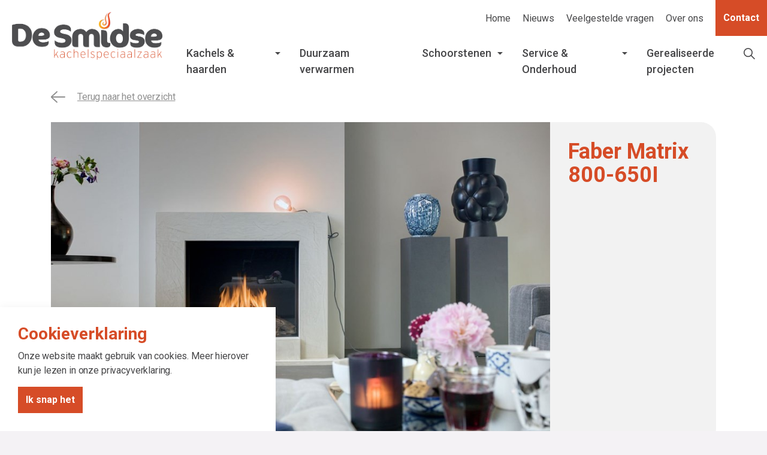

--- FILE ---
content_type: text/html; charset=utf-8
request_url: https://www.desmidse.nl/kachels-haarden/gashaarden/inbouw-gashaarden/faber-matrix-800-650i/
body_size: 6424
content:


<!DOCTYPE html>
<html dir="ltr" lang="nl" class="no-js usn">
<head>
    <meta charset="utf-8">
    <meta name="viewport" content="width=device-width, initial-scale=1, shrink-to-fit=no, maximum-scale=2">
    
    <link rel="canonical" href="https://www.desmidse.nl/kachels-haarden/gashaarden/inbouw-gashaarden/faber-matrix-800-650i/" />
    <title>Faber Matrix 800-650I | Kachelspeciaalzaak De Smidse</title>
    <meta name="description" content="">
    <meta property="og:type" content="website">
    <meta property="og:title" content="Faber Matrix 800-650I | Kachelspeciaalzaak De Smidse" />
    <meta property="og:image" content="https://www.desmidse.nl/media/l4ukn3s5/smidse-social-share.jpg" />
    <meta property="og:url" content="https://www.desmidse.nl/kachels-haarden/gashaarden/inbouw-gashaarden/faber-matrix-800-650i/" />
    <meta property="og:description" content="" />
    <meta property="og:site_name" content="Kachelspeciaalzaak De Smidse" />
        <meta name="robots" content="index,follow">

    
<link href="/DependencyHandler.axd?s=L2Nzcy91c25fZGVmYXVsdC9ib290c3RyYXAtNC4zLjEubWluLmNzczsvY3NzL3Vzbl9kZWZhdWx0L3NsaWNrLWNhcm91c2VsLTEuOC4xLm1pbi5jc3M7L2Nzcy91c25fZGVmYXVsdC9la2tvLWxpZ2h0Ym94LTUuMy4wLm1pbi5jc3M7&amp;t=Css&amp;cdv=479024662" media="screen" type="text/css" rel="stylesheet"/><link href="/DependencyHandler.axd?s=L2Nzcy91c25fZGVmYXVsdC9wcmludC5jc3M7&amp;t=Css&amp;cdv=479024662" media="print" type="text/css" rel="stylesheet"/><link href="/DependencyHandler.axd?s=L2Nzcy91c25fZmFicmljL2ljb25zLmNzczs&amp;t=Css&amp;cdv=479024662" media="screen" type="text/css" rel="stylesheet"/>    <link rel="stylesheet" href="/style.axd?styleId=1445&version=637624575864400000" media="screen">


            <link rel="shortcut icon" href="/media/qmgm5fvj/de-smidse-favicon.png?width=32&height=32" type="image/png">
        <link rel="apple-touch-icon" sizes="57x57" href="/media/qmgm5fvj/de-smidse-favicon.png?width=57&height=57">
        <link rel="apple-touch-icon" sizes="60x60" href="/media/qmgm5fvj/de-smidse-favicon.png?width=60&height=60">
        <link rel="apple-touch-icon" sizes="72x72" href="/media/qmgm5fvj/de-smidse-favicon.png?width=72&height=72">
        <link rel="apple-touch-icon" sizes="76x76" href="/media/qmgm5fvj/de-smidse-favicon.png?width=76&height=76">
        <link rel="apple-touch-icon" sizes="114x114" href="/media/qmgm5fvj/de-smidse-favicon.png?width=114&height=114">
        <link rel="apple-touch-icon" sizes="120x120" href="/media/qmgm5fvj/de-smidse-favicon.png?width=120&height=120">
        <link rel="apple-touch-icon" sizes="144x144" href="/media/qmgm5fvj/de-smidse-favicon.png?width=144&height=144">
        <link rel="apple-touch-icon" sizes="152x152" href="/media/qmgm5fvj/de-smidse-favicon.png?width=152&height=152">
        <link rel="apple-touch-icon" sizes="180x180" href="/media/qmgm5fvj/de-smidse-favicon.png?width=180&height=180">
        <link rel="icon" type="image/png" href="/media/qmgm5fvj/de-smidse-favicon.png?width=16&height=16" sizes="16x16">
        <link rel="icon" type="image/png" href="/media/qmgm5fvj/de-smidse-favicon.png?width=32&height=32" sizes="32x32">
        <link rel="icon" type="image/png" href="/media/qmgm5fvj/de-smidse-favicon.png?width=96&height=96" sizes="96x96">
        <link rel="icon" type="image/png" href="/media/qmgm5fvj/de-smidse-favicon.png?width=192&height=192" sizes="192x192">
        <meta name="msapplication-square70x70logo" content="/media/qmgm5fvj/de-smidse-favicon.png?width=70&height=70" />
        <meta name="msapplication-square150x150logo" content="/media/qmgm5fvj/de-smidse-favicon.png?width=150&height=150" />
        <meta name="msapplication-wide310x150logo" content="/media/qmgm5fvj/de-smidse-favicon.png?width=310&height=150" />
        <meta name="msapplication-square310x310logo" content="/media/qmgm5fvj/de-smidse-favicon.png?width=310&height=310" />


    <script>var exdays = 365;</script>

    
        <script src="https://www.google.com/recaptcha/api.js" async defer></script>


</head>
<body 
    


 class="    "

>


    



    <!-- Skip to content -->
    <a class="skip-to-content sr-only sr-only-focusable" href="#site-content">Overslaan en ga direct naar de inhoud</a>
    <!--// Skip to content -->
    <!-- Site -->
    <div id="site">

        <!-- Header -->
        
    <header id="site-header">
        <div class="container-fluid">

            <div class="row">

                    <div id="logo" >
        <a href="/" title="Kachelspeciaalzaak De Smidse">
            <picture>
                <source type="image/webp" data-srcset="/media/kvkjyyw4/logo.png?format=webp">
                <img src="/media/kvkjyyw4/logo.png" alt="">
            </picture>
            <span>Kachelspeciaalzaak De Smidse</span>
        </a>
    </div>




                <!-- Expand -->
                <a class="expand">
                    <span>Menu</span>
                </a>
                <!--// Expand -->


                <!-- Navigation -->
                <div class="navigation">

                    <!-- Reveal -->
                    <div class="reveal">

                        <!-- Main navigation -->
                        
        <nav class="main">
                    <ul >
                    <li  class="has-child ">
                        <span><a href="/kachels-haarden/"  >Kachels &amp; haarden</a></span>
        <ul >
                    <li  class="no-child ">
                        <span><a href="/kachels-haarden/houtkachels/"  >Houtkachels</a></span>
                    </li>
                    <li  class="no-child ">
                        <span><a href="/kachels-haarden/gashaarden/"  >Gashaarden</a></span>
                    </li>
                    <li  class="no-child ">
                        <span><a href="/kachels-haarden/cv-haarden/"  >CV haarden</a></span>
                    </li>
                    <li  class="no-child ">
                        <span><a href="/kachels-haarden/pellet-kachels-ketels/"  >Pellet kachels &amp; ketels</a></span>
                    </li>
                    <li  class="no-child ">
                        <span><a href="/kachels-haarden/exclusieve-haarden/"  >Exclusieve haarden</a></span>
                    </li>
                    <li  class="no-child ">
                        <span><a href="/kachels-haarden/elektrische-haarden/"  >Elektrische haarden</a></span>
                    </li>
        </ul>
                    </li>
                    <li  class="no-child ">
                        <span><a href="/duurzaam-verwarmen/"  >Duurzaam verwarmen</a></span>
                    </li>
                    <li  class="has-child ">
                        <span><a href="/schoorstenen/"  >Schoorstenen</a></span>
        <ul >
                    <li  class="no-child ">
                        <span><a href="/schoorstenen/dubbelwandig-rookgaskanaal/"  >Dubbelwandig rookgaskanaal</a></span>
                    </li>
                    <li  class="no-child ">
                        <span><a href="/schoorstenen/prefab-schoorstenen/"  >Prefab schoorstenen</a></span>
                    </li>
                    <li  class="no-child ">
                        <span><a href="/schoorstenen/flexibele-voering/"  >Flexibele voering</a></span>
                    </li>
                    <li  class="no-child ">
                        <span><a href="/schoorstenen/concentrisch-kanaal-voor-gashaard/"  >Concentrisch kanaal voor gashaard</a></span>
                    </li>
                    <li  class="no-child ">
                        <span><a href="/schoorstenen/schoorsteenbord-of-sierkap/"  >Schoorsteenbord of sierkap</a></span>
                    </li>
        </ul>
                    </li>
                    <li  class="has-child ">
                        <span><a href="/schoorstenen/"  >Service &amp; Onderhoud</a></span>
        <ul  class="multi-col">
                    <li  class="no-child ">
                        <span><a href="/onderhoud-reparatie/reinigen-rookgaskanaal/"  >Reinigen rookkanaal</a></span>
                    </li>
                    <li  class="no-child ">
                        <span><a href="/onderhoud-reparatie/onderhoud-gashaard/"  >Onderhoud gashaard</a></span>
                    </li>
                    <li  class="no-child ">
                        <span><a href="/onderhoud-reparatie/onderhoud-pelletkachel/"  >Onderhoud pelletkachel</a></span>
                    </li>
                    <li  class="no-child ">
                        <span><a href="/onderhoud-reparatie/overige-reparaties-monteursbezoek/"  >Overige reparaties/ monteursbezoek</a></span>
                    </li>
                    <li  class="no-child ">
                        <span><a href="/onderhoud-reparatie/renovatie-bestaand-rookgaskanaal/"  >Renovatie bestaand rookgaskanaal</a></span>
                    </li>
                    <li  class="no-child ">
                        <span><a href="/onderhoud-reparatie/een-bestaande-kachel-aansluiten/"  >Een bestaande kachel aansluiten</a></span>
                    </li>
                    <li  class="no-child ">
                        <span><a href="/onderhoud-reparatie/verantwoord-stoken/"  >Verantwoord stoken</a></span>
                    </li>
        </ul>
                    </li>
                    <li  class="no-child ">
                        <span><a href="/gerealiseerde-projecten/"  >Gerealiseerde projecten</a></span>
                    </li>
        </ul>

        </nav>




                        <!--// Main navigation -->

                        <!-- Site search -->
                                <div class="site-search">
            <form role="search" action="/zoeken/" method="get" name="searchForm">
                <fieldset>
                    <div class="form-group">
                        <label class="control-label d-none" for="search_field">Website doorzoeken</label>
                        <input type="text" class="form-control" name="search_field" aria-label="Website doorzoeken" placeholder="Website doorzoeken">
                    </div>
                    <button type="submit" role="button" aria-label="Search" class="btn base-btn-bg base-btn-text base-btn-borders btn-search">
                        <span></span>
                        <i class="icon usn_ion-ios-search"></i>
                    </button>
                </fieldset>
            </form>
            <a class="expand-search"><em>Uitgebreid zoeken</em><i class="icon usn_ion-ios-search search-icon"></i><i class="icon usn_ion-md-close close-icon"></i></a>
        </div>


                        <!--// Site search -->

                        <div class="row justify-content-end flex-lg-nowrap m-0 secondary-cta">

                            <div class="col-lg-auto pl-0 pr-0 order-lg-1 order-2">

                                <!-- Secondary navigation -->
                                
        <!-- Secondary navigation -->
        <nav class="secondary">
            <ul>
                        <li><span><a href="/"  >Home</a></span></li>
                        <li><span><a href="/nieuws/"  >Nieuws</a></span></li>
                        <li><span><a href="/veelgestelde-vragen/"  >Veelgestelde vragen</a></span></li>
                        <li><span><a href="/over-ons/"  >Over ons</a></span></li>
                
            </ul>
        </nav>
        <!--// Secondary navigation -->


                                <!--// Secondary navigation -->

                            </div>
                            <div class="col-lg-auto pl-0 pr-0 order-lg-2 order-1">

                                <!-- CTA Links -->
                                
        <nav class="cta-links">
                    <a class="btn  base-btn-bg base-btn-text base-btn-borders" href="/contact/"  >
                        <span></span>
                        Contact
                    </a>
        </nav>


                                <!--// CTA Links -->

                            </div>

                        </div>

                    </div>
                    <!--// Reveal -->

                </div>
                <!--// Navigation -->

            </div>

        </div>
    </header>


        <!--// Header -->
        <!-- Content -->
        <div id="site-content">

            


            





<section class="product-detail base-bg">
    <div class="container">

        <a class="back-to-overview" href="/kachels-haarden/gashaarden/inbouw-gashaarden/"><img src="/images/back-arrow.svg" /> Terug naar het overzicht</a>

        <div class="product-detail-slider margin-bottom-part">
            <div class="row">
                <div class="col-xl-9">
                    <div class="product-detail-slider-photos ">
                                <a href="/media/kkhjinw3/gdb-01-800-650-i-mat-u4x8hvwz-zoom.jpg" target="" data-toggle="lightbox" data-type="image" data-gallery="gallery-object">
                                    <img src="/media/kkhjinw3/gdb-01-800-650-i-mat-u4x8hvwz-zoom.jpg?anchor=center&amp;mode=crop&amp;width=930&amp;height=600&amp;upscale=false&amp;rnd=132715238560900000" />
                                </a>
                    </div>
                </div>
                <div class="col-xl-3">
                    <div class="product-detail-slider-info">
                        <h1 class="heading">Faber Matrix 800-650I</h1>
                        
                    </div>
                </div>
            </div>
        </div>


        <div class="row">
            <div class="col-xl-9 margin-bottom-part">
                <h2 class="heading">Omschrijving</h2>
                <p>Een warme plek bij de haard, helemaal volgens jouw smaak. Dankzij de Faber MatriX-lijn kun je de haard van je dromen samenstellen, passend bij jouw wensen. Je begint met een basishaard en kunt daar verschillende elementen aan toevoegen. Verschillende achterwanden, de Symbio lichtmodule, ITC-besturing inclusief gratis app, ontspiegeld glas en nog veel meer. Faber MatriX is jouw ideale haard.</p>
<ul class="product-details__listing font-weight-bold">
<li>Een prachtige Faber haard naar jouw persoonlijke smaak en interieurwensen.</li>
<li>Dankzij onze gepatenteerde Log Burner 2.0 een vol, mooi vlammenspel waar je uren in kan wegdromen. Ook bij een lage stand is het vuur nog steeds prachtig vol!</li>
<li>De Symbio lichtmodule zorgt voor een realistisch beeld van een gloeiend kolenbed.</li>
<li>De haard kan zo worden ingebouwd dat het glas direct aansluit op de ombouw.</li>
</ul>
            </div>
            <div class="col-xl-3 margin-bottom-part">
                
            </div>
        </div>

        <h2 class="heading">Specificaties</h2>

        <div class="row">
            <div class="col-xl-9 margin-bottom-part">
                <table class="specs-table">
                        <tr>
                            <td class="firstcol">Merk</td>
                            <td>Faber Fires</td>
                        </tr>
                                                                                    <tr>
                            <td class="firstcol">Energie-efficiëntieklasse</td>
                            <td><img class="energylabel" src="/images/B-label.svg" /></td>
                        </tr>
                                                                                                                                                                                                                                                                </table>
            </div>
            <div class="col-xl-3 margin-bottom-part">
                        <img src="/media/w5fnnm13/faber-logo.png?anchor=center&amp;mode=crop&amp;width=220&amp;rnd=132711778311670000" class="brandLogo" />
            </div>
        </div>

    </div>
</section>









            



        </div>
        <!--// Content -->
        <!-- Breadcrumb -->
        
        <section class="breadcrumb-trail">
            <div class="container">
                <nav aria-label="breadcrumb">
                    <ol class="breadcrumb" itemscope itemtype="http://schema.org/BreadcrumbList">
                                    <li class="breadcrumb-item" itemprop="itemListElement" itemscope itemtype="http://schema.org/ListItem"><a href="/" itemtype="http://schema.org/Thing" itemprop="item"><span itemprop="name"><i class="icon usn_ion-md-arrow-dropleft before"></i>Home</span></a><meta itemprop="position" content="1" /></li>
                                    <li class="breadcrumb-item" itemprop="itemListElement" itemscope itemtype="http://schema.org/ListItem"><a href="/kachels-haarden/" itemtype="http://schema.org/Thing" itemprop="item"><span itemprop="name"><i class="icon usn_ion-md-arrow-dropleft before"></i>Kachels &amp; haarden</span></a><meta itemprop="position" content="2" /></li>
                                    <li class="breadcrumb-item" itemprop="itemListElement" itemscope itemtype="http://schema.org/ListItem"><a href="/kachels-haarden/gashaarden/" itemtype="http://schema.org/Thing" itemprop="item"><span itemprop="name"><i class="icon usn_ion-md-arrow-dropleft before"></i>Gashaarden</span></a><meta itemprop="position" content="3" /></li>
                                    <li class="breadcrumb-item" itemprop="itemListElement" itemscope itemtype="http://schema.org/ListItem"><a href="/kachels-haarden/gashaarden/inbouw-gashaarden/" itemtype="http://schema.org/Thing" itemprop="item"><span itemprop="name"><i class="icon usn_ion-md-arrow-dropleft before"></i>Inbouw gashaarden</span></a><meta itemprop="position" content="4" /></li>

                                <li itemprop="itemListElement" itemscope itemtype="http://schema.org/ListItem" class="breadcrumb-item active" aria-current="page"><span itemprop="name"><i class="icon usn_ion-md-arrow-dropleft before"></i>Faber Matrix 800-650I</span><meta itemprop="position" content="5" /></li>

                    </ol>
                </nav>
            </div>
        </section>

        <!--// Breadcrumb -->
        <!-- Footer -->
        
        <footer id="site-footer" class="footer-bg">
            <div class="container">

                    <!-- Row -->
                <div class="row listing">


        <div class="item footer-item  item_text-below usn_pod_textimage text-left   col-lg-12 col-md-12 col-12 col  " data-os-animation="fadeIn" data-os-animation-delay="0s">
        <div class="inner  ">
                                        <div class="info">
                                            <p class="heading sm footer-heading">Kachelspeciaalzaak De Smidse</p>
                                            <div class="text footer-text">
                            <p>Schoenmakersstraat 7, 8601 WC Sneek. Tel. <a href="callto:0515424992">0515 - 42 49 92</a>,  <a href="mailto:info@desmidse.nl">info@desmidse.nl</a></p>
                        </div>

                </div>
                                </div>
    </div>

                </div>
                    <!--// Row -->
                <!-- Row -->
                <div class="row">

                    <div class="col">
                        <nav class="footer-navigation">
                            <ul>
                                <li><div>&copy; 2026</div></li>
                                
                <li><span><a href="/algemene-voorwaarden/"  >Algemene voorwaarden</a></span></li>
                <li><span><a href="/privacy/"  >Privacy</a></span></li>
                <li><span><a href="/sitemap/"  >Sitemap</a></span></li>


                            </ul>
                        </nav>
                    </div>

                </div>
                <!--// Row -->

            </div>
        </footer>

        <!--// Footer -->

    </div>
    <!--// Site -->

    
        <!-- Notification -->
        <div class="usn-notification position-left base-bg closed">
            <div class="inner">
                <p class="heading  base-heading">Cookieverklaring</p>                                    <div class="text base-text">
                        <p>Onze website maakt gebruik van cookies. Meer hierover kun je lezen in onze privacyverklaring.</p>
                    </div>
                <p class="link">
                    <a class="btn base-btn-bg base-btn-text base-btn-borders accept-cookies" href="#">
                        <span></span>
                        Ik snap het
                    </a>
                </p>
            </div>
        </div>
        <!--// Notification -->

    
        <!-- Back to top -->
        <div class="usn_back-to-top position-right">
            <a role="button" aria-label="Back to top" class="btn base-btn-bg base-btn-text base-btn-borders btn-back-to-top" href="#top" onclick="$('html,body').animate({scrollTop:0},'slow');return false;">
                <span></span>
                <i class="icon usn_ion-md-arrow-dropup"></i><span class="d-none">Back to top</span>
            </a>
        </div>
        <!--// Back to top -->

    
<script src="/DependencyHandler.axd?s=[base64]&amp;t=Javascript&amp;cdv=479024662" type="text/javascript"></script>


    

</body>

<!--
    ____        _ ____              _ __  __             _____ __   _                      __
   / __ )__  __(_) / /_   _      __(_) /_/ /_     __  __/ ___// /__(_)___  ____  ___  ____/ /
  / __  / / / / / / __/  | | /| / / / __/ __ \   / / / /\__ \/ //_/ / __ \/ __ \/ _ \/ __  /
 / /_/ / /_/ / / / /_    | |/ |/ / / /_/ / / /  / /_/ /___/ / ,< / / / / / / / /  __/ /_/ /
/_____/\__,_/_/_/\__/    |__/|__/_/\__/_/ /_/   \__,_//____/_/|_/_/_/ /_/_/ /_/\___/\__,_/

Find out more at uSkinned.net

-->
</html>

--- FILE ---
content_type: image/svg+xml
request_url: https://www.desmidse.nl/images/B-label.svg
body_size: 134
content:
<svg xmlns="http://www.w3.org/2000/svg" viewBox="0 0 30 30"><defs><style>.cls-1{fill:#fcee21;}.cls-2{font-size:16px;fill:#fff;stroke:#000;stroke-miterlimit:10;stroke-width:0.25px;font-family:Roboto-Bold, Roboto;font-weight:700;}</style></defs><g id="design"><rect class="cls-1" width="30" height="30" rx="5"/><text class="cls-2" transform="translate(9.89438 19.67621)">B</text></g></svg>

--- FILE ---
content_type: image/svg+xml
request_url: https://www.desmidse.nl/images/back-arrow.svg
body_size: 257
content:
<svg id="Layer_1" data-name="Layer 1" xmlns="http://www.w3.org/2000/svg" viewBox="0 0 20 16"><defs><style>.cls-1{fill:#909090;}</style></defs><path class="cls-1" d="M19.16667,7.20011H2.54208L8.90792,1.37938A.77767.77767,0,0,0,8.93667.24819.85852.85852,0,0,0,7.75833.22059l-7.27,6.64792A1.55481,1.55481,0,0,0,.50292,9.14488L7.75875,15.7792a.858.858,0,0,0,1.17833-.0276.77719.77719,0,0,0-.02875-1.13078L2.51583,8.80009H19.16667a.80066.80066,0,1,0,0-1.6Z"/></svg>